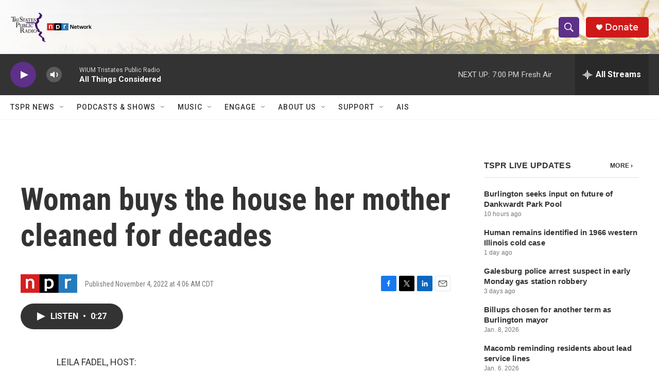

--- FILE ---
content_type: text/html; charset=utf-8
request_url: https://www.google.com/recaptcha/api2/aframe
body_size: 270
content:
<!DOCTYPE HTML><html><head><meta http-equiv="content-type" content="text/html; charset=UTF-8"></head><body><script nonce="zPXBLZQ4YSsFgBF31QnO4w">/** Anti-fraud and anti-abuse applications only. See google.com/recaptcha */ try{var clients={'sodar':'https://pagead2.googlesyndication.com/pagead/sodar?'};window.addEventListener("message",function(a){try{if(a.source===window.parent){var b=JSON.parse(a.data);var c=clients[b['id']];if(c){var d=document.createElement('img');d.src=c+b['params']+'&rc='+(localStorage.getItem("rc::a")?sessionStorage.getItem("rc::b"):"");window.document.body.appendChild(d);sessionStorage.setItem("rc::e",parseInt(sessionStorage.getItem("rc::e")||0)+1);localStorage.setItem("rc::h",'1768524591950');}}}catch(b){}});window.parent.postMessage("_grecaptcha_ready", "*");}catch(b){}</script></body></html>